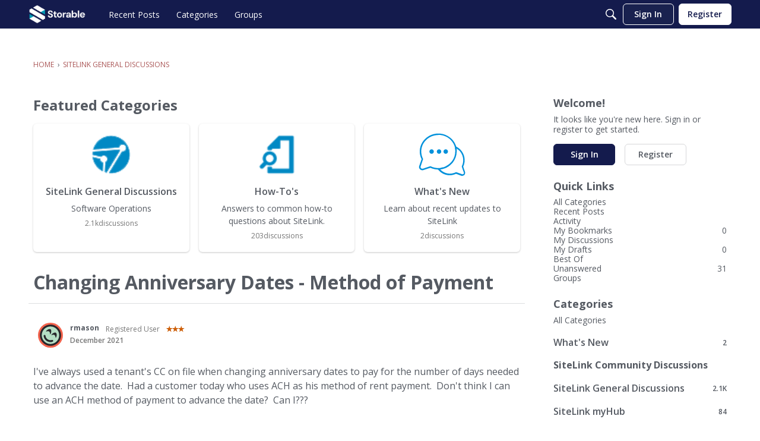

--- FILE ---
content_type: application/x-javascript
request_url: https://storageforum.sitelink.com/dist/v2/forum/chunks/MultiUserInput.DcQvM7W-.min.js
body_size: 229
content:
var u=Object.defineProperty;var h=(t,e,s)=>e in t?u(t,e,{enumerable:!0,configurable:!0,writable:!0,value:s}):t[e]=s;var p=(t,e,s)=>h(t,typeof e!="symbol"?e+"":e,s);import{R as l,j as g}from"../vendor/vendor/react-core.DB6kRN5F.min.js";import{d5 as m,d6 as c,az as d,L as a,bf as x,t as o}from"../entries/forum.Bx7Eoebd.min.js";import{n as C}from"../vendor/vendor/redux.C47PpYDn.min.js";class I extends l.Component{constructor(){super(...arguments);p(this,"onInputChange",s=>{s=s.trim(),s&&this.props.suggestionActions.loadUsers(s)})}render(){const{suggestions:s,label:n}=this.props;let r;return s.status===a.SUCCESS&&s.data&&(r=s.data.map(i=>({value:i.userID,label:i.name}))),g.jsx(x,{label:n?o(n):o("Author"),placeholder:o("Select..."),options:r,isLoading:s.status===a.LOADING||s.status===a.PENDING,onChange:this.props.onChange,value:this.props.value,onInputChange:this.onInputChange,className:this.props.className,maxHeight:this.props.maxHeight})}}const S=C(m.mapStateToProps,t=>({suggestionActions:new c(t,d)})),b=S(I);export{b as M};


--- FILE ---
content_type: image/svg+xml
request_url: https://w0.vanillicon.com/v2/0dfc1239fdf969dd23a865f9e1d22331.svg
body_size: 1361
content:
<?xml version="1.0" encoding="UTF-8" standalone="no"?>
<svg xmlns="http://www.w3.org/2000/svg" xmlns:xlink="http://www.w3.org/1999/xlink" width="40px" height="40px" viewBox="0 0 40 40" version="1.1"><title>Delighted Kawaii</title><desc>Your unique vanillicon is crafted with love by the team at vanillaforums.com.</desc><defs/><g id="vanillicon" stroke="none" stroke-width="1" fill="none" fill-rule="evenodd"><rect id="background" fill="#930039" x="-2" y="-2" width="44" height="44"/><g id="avatar" transform="rotate(-8, 20, 20) translate(3.000000, 3.000000)"><circle id="body" fill="#CC0604" cx="17" cy="17" r="16"/><g id="eyes" transform="translate(7.000000, 9.000000)" fill="#FBFDFB"><path d="M8.78678816,2.8485672 C8.46451431,1.14195392 7.60193603,0 5.98008964,0 C3.20368504,0 0.712149311,2.90767357 0.0873727623,5.70372061 C-0.0106613481,6.14245024 0.00281627879,6.25278427 0.00281627879,6.25278427 C-0.0333861709,6.66546012 0.27215408,7 0.684131977,7 L2.21181176,7 C2.62429448,7 2.99935929,6.66127425 3.0660017,6.26725678 C3.0660017,6.26725678 3.01873993,6.36901902 3.1248407,6.03447272 C3.58805944,4.57389778 4.97295212,3 5.47652076,3 C5.84042778,3 5.9800894,3 5.9800894,3.5 C5.9800894,4.21584289 5.98008958,6.24135654 5.98008958,6.24135654 C5.98008961,6.66034375 6.31497777,7 6.72695567,7 L8.25463545,7 C8.66711817,7 9.0012393,6.66078161 8.99999662,6.24817443 C8.99999662,6.24817443 8.96962626,3.81679327 8.78678816,2.8485672 Z" id="left_eye"/><path d="M19.7867882,2.8485672 C19.4645143,1.14195392 18.601936,0 16.9800896,0 C14.203685,0 11.7121493,2.90767357 11.0873728,5.70372061 C10.9893387,6.14245024 11.0028163,6.25278427 11.0028163,6.25278427 C10.9666138,6.66546012 11.2721541,7 11.684132,7 L13.2118118,7 C13.6242945,7 13.9993593,6.66127425 14.0660017,6.26725678 C14.0660017,6.26725678 14.0187399,6.36901902 14.1248407,6.03447272 C14.5880594,4.57389778 15.9729521,3 16.4765208,3 C16.8404278,3 16.9800894,3 16.9800894,3.5 C16.9800894,4.21584289 16.9800896,6.24135654 16.9800896,6.24135654 C16.9800896,6.66034375 17.3149778,7 17.7269557,7 L19.2546355,7 C19.6671182,7 20.0012393,6.66078161 19.9999966,6.24817443 C19.9999966,6.24817443 19.9696263,3.81679327 19.7867882,2.8485672 Z" id="right_eye" transform="translate(15.500000, 3.500000) scale(-1, 1) translate(-15.500000, -3.500000) "/></g><g id="mouth" transform="translate(7.000000, 21.000000)" fill="#FBFDFB"><path d="M18.662178,2.27373675e-13 L1.33782195,2.27373675e-13 C0.567648897,2.38031816e-13 0.0865704462,0.834059642 0.472216086,1.50072596 C2.4247624,4.87609629 6.02788849,7 10,7 C13.9721115,7 17.5752376,4.87609629 19.5277839,1.50072596 C19.9134296,0.834059642 19.4323511,2.16715534e-13 18.662178,2.27373675e-13 Z" id="mouth"/></g><path d="M34,17 C34,7.61115925 26.3888407,0 17,0 C7.61115925,0 0,7.61115925 0,17 C0,26.3888407 7.61115925,34 17,34 C26.3888407,34 34,26.3888407 34,17 Z M3,17 C3,9.2680135 9.2680135,3 17,3 C24.7319865,3 31,9.2680135 31,17 C31,24.7319865 24.7319865,31 17,31 C9.2680135,31 3,24.7319865 3,17 Z" id="circle" fill="#FBFDFB"/></g></g></svg>


--- FILE ---
content_type: image/svg+xml
request_url: https://storageforum.sitelink.com/dist/v2/forum/assets/widgetDefaultIcon.C3W-DE0s.svg
body_size: 1534
content:
<?xml version="1.0" encoding="utf-8"?>
<!-- Generator: Adobe Illustrator 24.3.0, SVG Export Plug-In . SVG Version: 6.00 Build 0)  -->
<svg version="1.1" id="Layer_1" xmlns="http://www.w3.org/2000/svg" xmlns:xlink="http://www.w3.org/1999/xlink" x="0px" y="0px"
	 viewBox="0 0 65 59" style="enable-background:new 0 0 65 59;" xml:space="preserve">
<style type="text/css">
	.st0{filter:url(#Adobe_OpacityMaskFilter);}
	.st1{fill-rule:evenodd;clip-rule:evenodd;fill:#FFFFFF;}
	.st2{mask:url(#word_bubbles-b_1_);}
	.st3{fill-rule:evenodd;clip-rule:evenodd;fill:#0291DB;}
</style>
<g transform="translate(-7 -10)">
	<defs>
		<filter id="Adobe_OpacityMaskFilter" filterUnits="userSpaceOnUse" x="0" y="0" width="79" height="79">
			<feColorMatrix  type="matrix" values="1 0 0 0 0  0 1 0 0 0  0 0 1 0 0  0 0 0 1 0"/>
		</filter>
	</defs>
	<mask maskUnits="userSpaceOnUse" x="0" y="0" width="79" height="79" id="word_bubbles-b_1_">
		<g class="st0">
			<path id="word_bubbles-a_1_" class="st1" d="M34,10.5c3.5-0.1,7,0.6,10.3,1.9c3.1,1.3,6,3.1,8.4,5.4c2.4,2.3,4.3,5,5.6,8.1
				c0.4,0.9,0.7,1.8,1,2.7l-0.4-0.2c2.3,1.1,4.4,2.5,6.2,4.4c3.8,3.9,6,9.1,5.9,14.6c0,3-0.7,6-2,8.8l2.6,7.6c0.5,1.4,0.1,3-0.9,4.1
				c-0.7,0.7-1.7,1.2-2.8,1.2c-0.4,0-0.9-0.1-1.3-0.2L59,66.1c-2.7,1.3-5.7,2-8.8,2h0c-5.5,0-10.6-2.1-14.5-6
				c-0.6-0.6-1.2-1.2-1.7-1.9c-3.7-0.1-7.3-0.9-10.6-2.4l0,0L13.7,61c-0.5,0.2-1,0.2-1.5,0.2l0,0l-0.2,0c-1.1-0.1-2.2-0.5-3-1.3
				c-1.3-1.2-1.7-3-1.1-4.7l0,0l3.3-9.3C9.5,42.7,8.6,39,8.6,35.4c0-6.6,2.6-12.8,7.4-17.4C20.8,13.3,27.2,10.6,34,10.5z M59.8,31.3
				l0,0.1c0,0.1,0,0.3,0.1,0.4L59.8,31.3c0,0.3,0.1,0.5,0.1,0.8c0,0.1,0,0.2,0,0.3c0,0.1,0,0.2,0,0.2c0,0.1,0,0.2,0,0.4
				c0,0.1,0,0.2,0,0.3c0,0.1,0,0.2,0,0.4c0,0.1,0,0.2,0,0.3c0,0.1,0,0.2,0,0.2c0,0.1,0,0.2,0,0.3c0,0.1,0,0.2,0,0.3
				c0,0.3,0,0.6,0,0.9c-0.1,5.4-2,10.5-5.3,14.7c-0.1,0.2-0.3,0.4-0.4,0.5c-0.6,0.7-1.2,1.4-1.9,2l0,0c-0.1,0.1-0.2,0.2-0.4,0.3
				l0.4-0.3c-0.4,0.4-0.9,0.8-1.3,1.2c-0.1,0-0.1,0.1-0.2,0.1c-0.1,0.1-0.1,0.1-0.2,0.2c-0.1,0-0.1,0.1-0.2,0.1
				c-0.1,0.1-0.2,0.1-0.2,0.2c0,0-0.1,0.1-0.1,0.1c-0.1,0.1-0.1,0.1-0.2,0.2c-0.1,0-0.1,0.1-0.2,0.1c-0.1,0.1-0.2,0.1-0.3,0.2
				c0,0-0.1,0.1-0.1,0.1c-0.1,0.1-0.2,0.1-0.3,0.2c-0.1,0.1-0.2,0.1-0.2,0.2c0,0-0.1,0.1-0.1,0.1c-0.1,0-0.1,0.1-0.2,0.1
				c-0.2,0.2-0.5,0.3-0.7,0.4c-0.1,0.1-0.2,0.1-0.4,0.2c0,0,0,0,0,0c-0.3,0.2-0.6,0.3-0.8,0.5c0,0-0.1,0-0.1,0.1
				c-0.1,0.1-0.2,0.1-0.3,0.2c0,0-0.1,0-0.1,0.1c-0.1,0-0.2,0.1-0.3,0.1c-0.1,0-0.1,0.1-0.2,0.1c-0.1,0-0.2,0.1-0.2,0.1
				c-0.1,0-0.1,0-0.2,0.1c-0.3,0.1-0.5,0.2-0.8,0.3c0,0-0.1,0-0.1,0c-0.1,0-0.2,0.1-0.3,0.1c-0.1,0-0.1,0-0.2,0.1
				c-0.2,0.1-0.5,0.2-0.7,0.3c-0.1,0-0.2,0.1-0.3,0.1c-0.1,0-0.2,0.1-0.4,0.1c0,0,0,0,0,0c-0.1,0-0.3,0.1-0.4,0.1c0,0-0.1,0-0.1,0
				c-0.1,0-0.2,0.1-0.3,0.1c-0.1,0-0.1,0-0.2,0.1c-0.1,0-0.2,0-0.3,0.1c-0.1,0-0.1,0-0.2,0.1c-0.1,0-0.2,0-0.3,0.1
				c-0.1,0-0.2,0-0.2,0.1c-0.1,0-0.1,0-0.2,0c-0.1,0-0.1,0-0.2,0c-0.1,0-0.3,0.1-0.4,0.1c0,0-0.1,0-0.1,0c-0.1,0-0.2,0-0.3,0.1
				c-0.1,0-0.1,0-0.2,0c-0.1,0-0.1,0-0.2,0c-0.2,0-0.4,0.1-0.6,0.1c-0.2,0-0.4,0.1-0.7,0.1c0,0-0.1,0-0.1,0c-0.1,0-0.2,0-0.4,0
				c0,0,0,0,0,0c0.2,0.2,0.3,0.3,0.5,0.5c3.5,3.5,8.1,5.4,13,5.4l0,0c2.8,0,5.7-0.7,8.2-1.9l0.4-0.2l0.4,0.1l8,2.8
				c0.2,0.1,0.4,0.1,0.6,0.1c0.5,0,0.9-0.2,1.3-0.5c0.5-0.5,0.7-1.2,0.4-1.9l-2.9-8.5l0.2-0.4c1.3-2.5,1.9-5.4,1.9-8.2
				c0-4.9-1.9-9.6-5.3-13.1C62.3,33.1,61.1,32.1,59.8,31.3z M34.6,12.6l-0.6,0c-6.2,0.1-12.1,2.5-16.5,6.8
				c-4.4,4.3-6.8,9.9-6.8,15.9c0,3.5,0.8,6.9,2.4,10l0,0l0.2,0.4L9.8,56c-0.3,0.9-0.1,1.8,0.6,2.4c0.5,0.5,1.1,0.7,1.8,0.7l0,0
				l0.2,0c0.2,0,0.4-0.1,0.6-0.1l0,0l10.1-3.3l0.4-0.1l0.4,0.2c3.2,1.5,6.8,2.4,10.5,2.4l0,0l0.2,0l0.4,0c0.1,0,0.2,0,0.4,0
				c0,0,0.1,0,0.1,0l-0.1,0c0.1,0,0.2,0,0.3,0l-0.3,0c0.3,0,0.7,0,1-0.1c0.1,0,0.1,0,0.2,0l-0.2,0c0.1,0,0.3,0,0.4,0l-0.3,0
				c0.2,0,0.4,0,0.6-0.1l-0.3,0c0.2,0,0.3,0,0.5,0l-0.2,0c0.1,0,0.3,0,0.4,0l-0.2,0c0.2,0,0.3,0,0.5-0.1l-0.3,0c0.2,0,0.4,0,0.5-0.1
				l-0.3,0c0.1,0,0.3,0,0.4-0.1l-0.1,0c0.5-0.1,1-0.2,1.5-0.3c0,0,0.1,0,0.1,0l-0.1,0c0.1,0,0.2,0,0.3-0.1l-0.3,0.1
				c0.2,0,0.3-0.1,0.5-0.1l-0.2,0.1c0.1,0,0.3-0.1,0.4-0.1l-0.2,0c0.2,0,0.3-0.1,0.5-0.1l-0.3,0.1c0.2,0,0.3-0.1,0.5-0.1l-0.2,0
				c0.1,0,0.3-0.1,0.4-0.1l-0.3,0.1c0.2,0,0.3-0.1,0.5-0.1l-0.2,0.1c0.2,0,0.3-0.1,0.5-0.1l-0.3,0.1c0.1,0,0.3-0.1,0.4-0.1l-0.1,0
				c0.1,0,0.3-0.1,0.4-0.1L41.5,57c0.2-0.1,0.3-0.1,0.5-0.2l-0.2,0.1c0.1,0,0.3-0.1,0.4-0.1l-0.2,0.1c0.5-0.2,0.9-0.3,1.4-0.5
				c0,0,0.1,0,0.1-0.1l-0.1,0.1c0.2-0.1,0.3-0.1,0.5-0.2l-0.4,0.1c0.1-0.1,0.3-0.1,0.4-0.2l-0.1,0c0.4-0.2,0.9-0.4,1.3-0.6
				c0,0,0,0,0,0l0,0c0.1,0,0.1-0.1,0.2-0.1l-0.2,0.1c0.2-0.1,0.4-0.2,0.5-0.3c0.2-0.1,0.3-0.2,0.5-0.3c0.3-0.2,0.7-0.4,1-0.6
				c0.7-0.5,1.5-1,2.2-1.5c0.4-0.4,0.9-0.7,1.3-1.1l0.2-0.2c4.5-4.2,7-9.8,7.1-15.8c0-0.5,0-1,0-1.5c0-0.2,0-0.5,0-0.7
				c0-0.5-0.1-1-0.2-1.5c0,0,0-0.1,0-0.1l0,0.1c0-0.1,0-0.3-0.1-0.4l0,0.3c0-0.2-0.1-0.4-0.1-0.6l0.1,0.3c0-0.2-0.1-0.4-0.1-0.6
				l0.1,0.3c0-0.2-0.1-0.3-0.1-0.5l0,0.2c0-0.2-0.1-0.3-0.1-0.5l0.1,0.2c0-0.2-0.1-0.4-0.1-0.6l0.1,0.3c0-0.2-0.1-0.4-0.1-0.6
				l0.1,0.2c0-0.2-0.1-0.3-0.1-0.5l0.1,0.2c-0.3-1.1-0.7-2.2-1.1-3.3c-1.2-2.8-2.9-5.2-5.1-7.4c-2.2-2.1-4.8-3.8-7.7-4.9
				c-3-1.2-6.2-1.8-9.4-1.7L34.6,12.6z M25.1,32.3c1.7,0,3.1,1.4,3.1,3.1c0,1.7-1.4,3.1-3.1,3.1c-1.7,0-3.1-1.4-3.1-3.1
				C22,33.6,23.4,32.3,25.1,32.3z M35.4,32.3c1.7,0,3.1,1.4,3.1,3.1c0,1.7-1.4,3.1-3.1,3.1s-3.1-1.4-3.1-3.1
				C32.3,33.6,33.7,32.3,35.4,32.3z M44.7,32.3c1.7,0,3.1,1.4,3.1,3.1c0,1.7-1.4,3.1-3.1,3.1c-1.7,0-3.1-1.4-3.1-3.1
				C41.6,33.6,42.9,32.3,44.7,32.3z"/>
		</g>
	</mask>
	<g class="st2">
		<rect class="st3" width="79" height="79"/>
	</g>
</g>
</svg>
